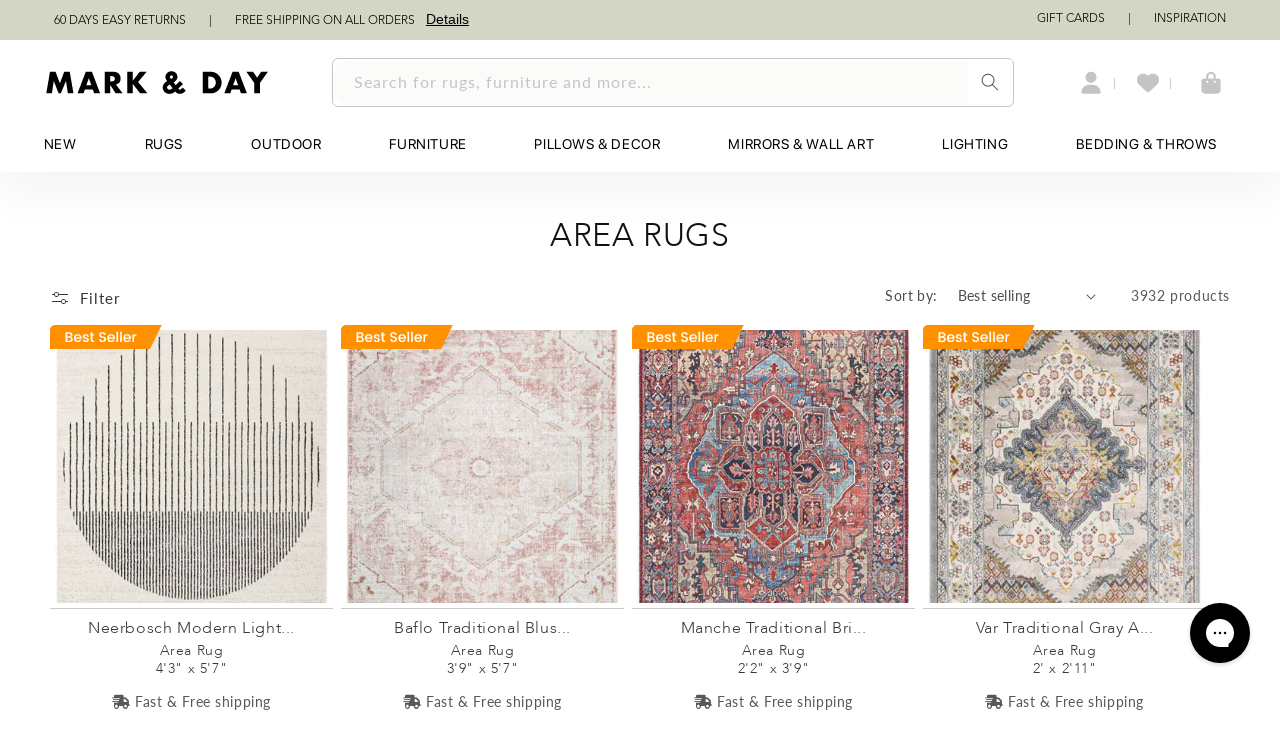

--- FILE ---
content_type: text/css
request_url: https://kit.fontawesome.com/51e18ebaf7/94066437/kit-upload.css
body_size: 54
content:
.fak.fa-livechat1:before,.fa-kit.fa-livechat1:before{content:'\e010';}
.fak.fa-livechat2:before,.fa-kit.fa-livechat2:before{content:'\e011';}
.fak.fa-3social1:before,.fa-kit.fa-3social1:before{content:'\e014';}
.fak.fa-3social2:before,.fa-kit.fa-3social2:before{content:'\e015';}
.fak.fa-contact:before,.fa-kit.fa-contact:before{content:'\e016';}
.fak.fa-fedex:before,.fa-kit.fa-fedex:before{content:'\e017';}
.fak.fa-returnpackage:before,.fa-kit.fa-returnpackage:before{content:'\e018';}
.fak.fa-rug:before,.fa-kit.fa-rug:before{content:'\e019';}
.fak.fa-refund:before,.fa-kit.fa-refund:before{content:'\e01a';}
.fak.fa-cash-back:before,.fa-kit.fa-cash-back:before{content:'\e01b';}
.fak.fa-customer:before,.fa-kit.fa-customer:before{content:'\e01c';}
.fak.fa-easy-return:before,.fa-kit.fa-easy-return:before{content:'\e01d';}
.fak.fa-free-shipping:before,.fa-kit.fa-free-shipping:before{content:'\e01e';}
.fak.fa-free-shipping2:before,.fa-kit.fa-free-shipping2:before{content:'\e01f';}
.fak.fa-euro:before,.fa-kit.fa-euro:before{content:'\e020';}
.fak.fa-packaging-photo:before,.fa-kit.fa-packaging-photo:before{content:'\e021';}
.fak.fa-rugs-photo:before,.fa-kit.fa-rugs-photo:before{content:'\e022';}
.fak.fa-whatsapp-circle:before,.fa-kit.fa-whatsapp-circle:before{content:'\e023';}
.fak.fa-whatsapp-phone:before,.fa-kit.fa-whatsapp-phone:before{content:'\e024';}
.fak.fa-livechat:before,.fa-kit.fa-livechat:before{content:'\e025';}
.fak,.fa-kit{-moz-osx-font-smoothing:grayscale;-webkit-font-smoothing:antialiased;display:inline-block;font-style:normal;font-variant:normal;text-rendering:auto;line-height:1;font-family:'Font Awesome Kit';}@font-face{font-family:'Font Awesome Kit';font-style:normal;src:url(https://kit.fontawesome.com/51e18ebaf7/94066437/kit-upload.woff2) format("woff2");}


--- FILE ---
content_type: text/css
request_url: https://tags.srv.stackadapt.com/sa.css
body_size: -11
content:
:root {
    --sa-uid: '0-b732ac4e-fe94-5d0e-4ebe-434ea5943bb6';
}

--- FILE ---
content_type: image/svg+xml
request_url: https://cdn.shopify.com/s/files/1/0056/0041/1730/files/Recycled.svg?v=1679387304
body_size: 1577
content:
<svg width="60" height="14" viewBox="0 0 60 14" fill="none" xmlns="http://www.w3.org/2000/svg">
<path d="M0 3C0 1.34315 1.34315 0 3 0H57C58.6569 0 60 1.34315 60 3V11C60 12.6569 58.6569 14 57 14H3C1.34315 14 0 12.6569 0 11V3Z" fill="#7EC839"/>
<path d="M19.777 10.0001L18.497 7.77608H17.801V10.0001H16.889V4.44008H18.809C19.2357 4.44008 19.5957 4.51474 19.889 4.66408C20.1877 4.81341 20.409 5.01341 20.553 5.26408C20.7024 5.51474 20.777 5.79474 20.777 6.10408C20.777 6.46674 20.6704 6.79741 20.457 7.09608C20.249 7.38941 19.9264 7.58941 19.489 7.69608L20.865 10.0001H19.777ZM17.801 7.04808H18.809C19.1504 7.04808 19.4064 6.96274 19.577 6.79208C19.753 6.62141 19.841 6.39208 19.841 6.10408C19.841 5.81608 19.7557 5.59208 19.585 5.43208C19.4144 5.26674 19.1557 5.18408 18.809 5.18408H17.801V7.04808Z" fill="white"/>
<path d="M25.9837 7.68808C25.9837 7.85341 25.9731 8.00274 25.9517 8.13608H22.5837C22.6104 8.48808 22.7411 8.77075 22.9757 8.98408C23.2104 9.19741 23.4984 9.30408 23.8397 9.30408C24.3304 9.30408 24.6771 9.09874 24.8797 8.68808H25.8637C25.7304 9.09341 25.4877 9.42674 25.1357 9.68808C24.7891 9.94408 24.3571 10.0721 23.8397 10.0721C23.4184 10.0721 23.0397 9.97874 22.7037 9.79208C22.3731 9.60008 22.1117 9.33341 21.9197 8.99208C21.7331 8.64541 21.6397 8.24541 21.6397 7.79208C21.6397 7.33874 21.7304 6.94141 21.9117 6.60008C22.0984 6.25341 22.3571 5.98674 22.6877 5.80008C23.0237 5.61341 23.4077 5.52008 23.8397 5.52008C24.2557 5.52008 24.6264 5.61074 24.9517 5.79208C25.2771 5.97341 25.5304 6.22941 25.7117 6.56008C25.8931 6.88541 25.9837 7.26141 25.9837 7.68808ZM25.0317 7.40008C25.0264 7.06408 24.9064 6.79474 24.6717 6.59208C24.4371 6.38941 24.1464 6.28808 23.7997 6.28808C23.4851 6.28808 23.2157 6.38941 22.9917 6.59208C22.7677 6.78941 22.6344 7.05874 22.5917 7.40008H25.0317Z" fill="white"/>
<path d="M26.5772 7.79208C26.5772 7.33874 26.6679 6.94141 26.8492 6.60008C27.0359 6.25341 27.2919 5.98674 27.6172 5.80008C27.9426 5.61341 28.3159 5.52008 28.7372 5.52008C29.2706 5.52008 29.7106 5.64808 30.0572 5.90408C30.4092 6.15474 30.6466 6.51474 30.7692 6.98408H29.7852C29.7052 6.76541 29.5772 6.59475 29.4012 6.47208C29.2252 6.34941 29.0039 6.28808 28.7372 6.28808C28.3639 6.28808 28.0652 6.42141 27.8412 6.68808C27.6226 6.94941 27.5132 7.31741 27.5132 7.79208C27.5132 8.26674 27.6226 8.63741 27.8412 8.90408C28.0652 9.17075 28.3639 9.30408 28.7372 9.30408C29.2652 9.30408 29.6146 9.07208 29.7852 8.60808H30.7692C30.6412 9.05608 30.4012 9.41341 30.0492 9.68008C29.6972 9.94141 29.2599 10.0721 28.7372 10.0721C28.3159 10.0721 27.9426 9.97874 27.6172 9.79208C27.2919 9.60008 27.0359 9.33341 26.8492 8.99208C26.6679 8.64541 26.5772 8.24541 26.5772 7.79208Z" fill="white"/>
<path d="M35.6461 5.59208L32.9421 12.0721H31.9981L32.8941 9.92808L31.1581 5.59208H32.1741L33.4141 8.95208L34.7021 5.59208H35.6461Z" fill="white"/>
<path d="M36.0303 7.79208C36.0303 7.33874 36.121 6.94141 36.3024 6.60008C36.489 6.25341 36.745 5.98674 37.0704 5.80008C37.3957 5.61341 37.769 5.52008 38.1903 5.52008C38.7237 5.52008 39.1637 5.64808 39.5104 5.90408C39.8624 6.15474 40.0997 6.51474 40.2224 6.98408H39.2383C39.1583 6.76541 39.0304 6.59475 38.8544 6.47208C38.6784 6.34941 38.457 6.28808 38.1903 6.28808C37.817 6.28808 37.5183 6.42141 37.2943 6.68808C37.0757 6.94941 36.9664 7.31741 36.9664 7.79208C36.9664 8.26674 37.0757 8.63741 37.2943 8.90408C37.5183 9.17075 37.817 9.30408 38.1903 9.30408C38.7183 9.30408 39.0677 9.07208 39.2383 8.60808H40.2224C40.0944 9.05608 39.8543 9.41341 39.5023 9.68008C39.1503 9.94141 38.713 10.0721 38.1903 10.0721C37.769 10.0721 37.3957 9.97874 37.0704 9.79208C36.745 9.60008 36.489 9.33341 36.3024 8.99208C36.121 8.64541 36.0303 8.24541 36.0303 7.79208Z" fill="white"/>
<path d="M42.0432 4.08008V10.0001H41.1312V4.08008H42.0432Z" fill="white"/>
<path d="M47.2806 7.68808C47.2806 7.85341 47.2699 8.00274 47.2486 8.13608H43.8806C43.9073 8.48808 44.0379 8.77075 44.2726 8.98408C44.5073 9.19741 44.7953 9.30408 45.1366 9.30408C45.6273 9.30408 45.9739 9.09874 46.1766 8.68808H47.1606C47.0273 9.09341 46.7846 9.42674 46.4326 9.68808C46.0859 9.94408 45.6539 10.0721 45.1366 10.0721C44.7153 10.0721 44.3366 9.97874 44.0006 9.79208C43.6699 9.60008 43.4086 9.33341 43.2166 8.99208C43.0299 8.64541 42.9366 8.24541 42.9366 7.79208C42.9366 7.33874 43.0273 6.94141 43.2086 6.60008C43.3953 6.25341 43.6539 5.98674 43.9846 5.80008C44.3206 5.61341 44.7046 5.52008 45.1366 5.52008C45.5526 5.52008 45.9233 5.61074 46.2486 5.79208C46.5739 5.97341 46.8273 6.22941 47.0086 6.56008C47.1899 6.88541 47.2806 7.26141 47.2806 7.68808ZM46.3286 7.40008C46.3233 7.06408 46.2033 6.79474 45.9686 6.59208C45.7339 6.38941 45.4433 6.28808 45.0966 6.28808C44.7819 6.28808 44.5126 6.38941 44.2886 6.59208C44.0646 6.78941 43.9313 7.05874 43.8886 7.40008H46.3286Z" fill="white"/>
<path d="M47.8741 7.77608C47.8741 7.33341 47.9648 6.94141 48.1461 6.60008C48.3328 6.25874 48.5834 5.99474 48.8981 5.80808C49.2181 5.61608 49.5728 5.52008 49.9621 5.52008C50.2501 5.52008 50.5328 5.58408 50.8101 5.71208C51.0928 5.83474 51.3168 6.00008 51.4821 6.20808V4.08008H52.4021V10.0001H51.4821V9.33608C51.3328 9.54941 51.1248 9.72541 50.8581 9.86408C50.5968 10.0027 50.2954 10.0721 49.9541 10.0721C49.5701 10.0721 49.2181 9.97608 48.8981 9.78408C48.5834 9.58675 48.3328 9.31475 48.1461 8.96808C47.9648 8.61608 47.8741 8.21874 47.8741 7.77608ZM51.4821 7.79208C51.4821 7.48808 51.4181 7.22408 51.2901 7.00008C51.1674 6.77608 51.0048 6.60541 50.8021 6.48808C50.5994 6.37074 50.3808 6.31208 50.1461 6.31208C49.9114 6.31208 49.6928 6.37074 49.4901 6.48808C49.2874 6.60008 49.1221 6.76808 48.9941 6.99208C48.8714 7.21074 48.8101 7.47208 48.8101 7.77608C48.8101 8.08008 48.8714 8.34675 48.9941 8.57608C49.1221 8.80541 49.2874 8.98141 49.4901 9.10408C49.6981 9.22141 49.9168 9.28008 50.1461 9.28008C50.3808 9.28008 50.5994 9.22141 50.8021 9.10408C51.0048 8.98674 51.1674 8.81608 51.2901 8.59208C51.4181 8.36274 51.4821 8.09608 51.4821 7.79208Z" fill="white"/>
<path d="M6.82817 3.64062C7.07817 3.25 7.53129 3 8.00004 3C8.46879 3 8.90629 3.25 9.15629 3.64062L10.125 5.17188L10.2344 4.6875C10.2813 4.48438 10.4688 4.34375 10.6719 4.39062C10.875 4.4375 11.0157 4.625 10.9688 4.82812L10.6719 6.3125C10.6407 6.40625 10.5782 6.5 10.4844 6.5625C10.3907 6.60938 10.2813 6.625 10.1719 6.59375L8.75004 6.10938C8.54692 6.04688 8.45317 5.82812 8.51567 5.64062C8.57817 5.4375 8.79692 5.32812 8.98442 5.40625L9.48442 5.5625L8.53129 4.04688C8.40629 3.875 8.20317 3.75 8.00004 3.75C7.78129 3.75 7.57817 3.875 7.46879 4.04688L7.12504 4.57812C7.01567 4.75 6.79692 4.79688 6.60942 4.70312C6.43754 4.59375 6.37504 4.35938 6.50004 4.17188L6.82817 3.64062ZM10.8594 7C11.0313 6.89062 11.25 6.95312 11.3594 7.125L11.7813 7.78125C11.9219 8 11.9844 8.25 12 8.5C12 9.26562 11.3907 9.875 10.625 9.875H8.48442L8.87504 10.2188C9.01567 10.3594 9.03129 10.5938 8.90629 10.75C8.76567 10.9062 8.53129 10.9219 8.37504 10.7812L7.25004 9.78125C7.17192 9.71875 7.12504 9.60938 7.12504 9.5C7.12504 9.40625 7.15629 9.29688 7.25004 9.23438L8.37504 8.23438C8.53129 8.09375 8.76567 8.10938 8.90629 8.26562C9.03129 8.40625 9.01567 8.65625 8.87504 8.78125L8.48442 9.125H10.625C10.9688 9.125 11.25 8.85938 11.25 8.51562C11.25 8.39062 11.2032 8.28125 11.1407 8.1875L10.7344 7.51562C10.6094 7.34375 10.6719 7.10938 10.8438 7H10.8594ZM5.98442 7.0625L5.87504 6.54688L4.84379 8.1875C4.78129 8.28125 4.75004 8.39062 4.75004 8.51562C4.73442 8.85938 5.01567 9.125 5.35942 9.125H6.12504C6.32817 9.125 6.50004 9.29688 6.50004 9.5C6.50004 9.71875 6.32817 9.875 6.12504 9.875H5.35942C4.60942 9.875 3.98442 9.26562 4.00004 8.5C4.00004 8.25 4.06254 8 4.20317 7.78125L5.21879 6.17188L4.73442 6.34375C4.54692 6.40625 4.32817 6.29688 4.26567 6.09375C4.20317 5.90625 4.29692 5.6875 4.50004 5.625L5.92192 5.15625C6.03129 5.10938 6.14067 5.125 6.23442 5.1875C6.32817 5.23438 6.39067 5.32812 6.42192 5.4375L6.71879 6.90625C6.76567 7.10938 6.62504 7.3125 6.42192 7.34375C6.21879 7.39062 6.03129 7.26562 5.98442 7.0625Z" fill="white"/>
</svg>


--- FILE ---
content_type: image/svg+xml
request_url: https://cdn.shopify.com/s/files/1/0056/0041/1730/files/Recycled_7910951c-5998-4f09-9d52-6daac34a2983.svg?v=1679387318
body_size: 2088
content:
<svg width="100" height="24" viewBox="0 0 100 24" fill="none" xmlns="http://www.w3.org/2000/svg">
<path d="M0 5C0 2.23858 2.23858 0 5 0H95C97.7614 0 100 2.23858 100 5V19C100 21.7614 97.7614 24 95 24H5C2.23858 24 0 21.7614 0 19V5Z" fill="#7EC839"/>
<path d="M32.6988 16.0001L30.7788 12.6641H29.7348V16.0001H28.3668V7.66012H31.2468C31.8868 7.66012 32.4268 7.77212 32.8668 7.99612C33.3148 8.22012 33.6468 8.52012 33.8628 8.89612C34.0868 9.27212 34.1988 9.69212 34.1988 10.1561C34.1988 10.7001 34.0388 11.1961 33.7188 11.6441C33.4068 12.0841 32.9228 12.3841 32.2668 12.5441L34.3308 16.0001H32.6988ZM29.7348 11.5721H31.2468C31.7588 11.5721 32.1428 11.4441 32.3988 11.1881C32.6628 10.9321 32.7948 10.5881 32.7948 10.1561C32.7948 9.72412 32.6668 9.38812 32.4108 9.14812C32.1548 8.90012 31.7668 8.77612 31.2468 8.77612H29.7348V11.5721Z" fill="white"/>
<path d="M42.0089 12.5321C42.0089 12.7801 41.9929 13.0041 41.9609 13.2041H36.9089C36.9489 13.7321 37.1449 14.1561 37.4969 14.4761C37.8489 14.7961 38.2809 14.9561 38.7929 14.9561C39.5289 14.9561 40.0489 14.6481 40.3529 14.0321H41.8289C41.6289 14.6401 41.2649 15.1401 40.7369 15.5321C40.2169 15.9161 39.5689 16.1081 38.7929 16.1081C38.1609 16.1081 37.5929 15.9681 37.0889 15.6881C36.5929 15.4001 36.2009 15.0001 35.9129 14.4881C35.6329 13.9681 35.4929 13.3681 35.4929 12.6881C35.4929 12.0081 35.6289 11.4121 35.9009 10.9001C36.1809 10.3801 36.5689 9.98012 37.0649 9.70012C37.5689 9.42012 38.1449 9.28012 38.7929 9.28012C39.4169 9.28012 39.9729 9.41612 40.4609 9.68812C40.9489 9.96012 41.3289 10.3441 41.6009 10.8401C41.8729 11.3281 42.0089 11.8921 42.0089 12.5321ZM40.5809 12.1001C40.5729 11.5961 40.3929 11.1921 40.0409 10.8881C39.6889 10.5841 39.2529 10.4321 38.7329 10.4321C38.2609 10.4321 37.8569 10.5841 37.5209 10.8881C37.1849 11.1841 36.9849 11.5881 36.9209 12.1001H40.5809Z" fill="white"/>
<path d="M42.8991 12.6881C42.8991 12.0081 43.0351 11.4121 43.3071 10.9001C43.5871 10.3801 43.9711 9.98012 44.4591 9.70012C44.9471 9.42012 45.5071 9.28012 46.1391 9.28012C46.9391 9.28012 47.5991 9.47212 48.1191 9.85612C48.6471 10.2321 49.0031 10.7721 49.1871 11.4761H47.7111C47.5911 11.1481 47.3991 10.8921 47.1351 10.7081C46.8711 10.5241 46.5391 10.4321 46.1391 10.4321C45.5791 10.4321 45.1311 10.6321 44.7951 11.0321C44.4671 11.4241 44.3031 11.9761 44.3031 12.6881C44.3031 13.4001 44.4671 13.9561 44.7951 14.3561C45.1311 14.7561 45.5791 14.9561 46.1391 14.9561C46.9311 14.9561 47.4551 14.6081 47.7111 13.9121H49.1871C48.9951 14.5841 48.6351 15.1201 48.1071 15.5201C47.5791 15.9121 46.9231 16.1081 46.1391 16.1081C45.5071 16.1081 44.9471 15.9681 44.4591 15.6881C43.9711 15.4001 43.5871 15.0001 43.3071 14.4881C43.0351 13.9681 42.8991 13.3681 42.8991 12.6881Z" fill="white"/>
<path d="M56.5024 9.38812L52.4464 19.1081H51.0304L52.3744 15.8921L49.7704 9.38812H51.2944L53.1544 14.4281L55.0864 9.38812H56.5024Z" fill="white"/>
<path d="M57.0788 12.6881C57.0788 12.0081 57.2148 11.4121 57.4868 10.9001C57.7668 10.3801 58.1508 9.98012 58.6388 9.70012C59.1268 9.42012 59.6868 9.28012 60.3188 9.28012C61.1188 9.28012 61.7788 9.47212 62.2988 9.85612C62.8268 10.2321 63.1828 10.7721 63.3668 11.4761H61.8908C61.7708 11.1481 61.5788 10.8921 61.3148 10.7081C61.0508 10.5241 60.7188 10.4321 60.3188 10.4321C59.7588 10.4321 59.3108 10.6321 58.9748 11.0321C58.6468 11.4241 58.4828 11.9761 58.4828 12.6881C58.4828 13.4001 58.6468 13.9561 58.9748 14.3561C59.3108 14.7561 59.7588 14.9561 60.3188 14.9561C61.1108 14.9561 61.6348 14.6081 61.8908 13.9121H63.3668C63.1748 14.5841 62.8148 15.1201 62.2868 15.5201C61.7588 15.9121 61.1028 16.1081 60.3188 16.1081C59.6868 16.1081 59.1268 15.9681 58.6388 15.6881C58.1508 15.4001 57.7668 15.0001 57.4868 14.4881C57.2148 13.9681 57.0788 13.3681 57.0788 12.6881Z" fill="white"/>
<path d="M66.0981 7.12012V16.0001H64.7301V7.12012H66.0981Z" fill="white"/>
<path d="M73.9542 12.5321C73.9542 12.7801 73.9382 13.0041 73.9062 13.2041H68.8542C68.8942 13.7321 69.0902 14.1561 69.4422 14.4761C69.7942 14.7961 70.2262 14.9561 70.7382 14.9561C71.4742 14.9561 71.9942 14.6481 72.2982 14.0321H73.7742C73.5742 14.6401 73.2102 15.1401 72.6822 15.5321C72.1622 15.9161 71.5142 16.1081 70.7382 16.1081C70.1062 16.1081 69.5382 15.9681 69.0342 15.6881C68.5382 15.4001 68.1462 15.0001 67.8582 14.4881C67.5782 13.9681 67.4382 13.3681 67.4382 12.6881C67.4382 12.0081 67.5742 11.4121 67.8462 10.9001C68.1262 10.3801 68.5142 9.98012 69.0102 9.70012C69.5142 9.42012 70.0902 9.28012 70.7382 9.28012C71.3622 9.28012 71.9182 9.41612 72.4062 9.68812C72.8942 9.96012 73.2742 10.3441 73.5462 10.8401C73.8182 11.3281 73.9542 11.8921 73.9542 12.5321ZM72.5262 12.1001C72.5182 11.5961 72.3382 11.1921 71.9862 10.8881C71.6342 10.5841 71.1982 10.4321 70.6782 10.4321C70.2062 10.4321 69.8022 10.5841 69.4662 10.8881C69.1302 11.1841 68.9302 11.5881 68.8662 12.1001H72.5262Z" fill="white"/>
<path d="M74.8444 12.6641C74.8444 12.0001 74.9804 11.4121 75.2524 10.9001C75.5324 10.3881 75.9084 9.99212 76.3804 9.71212C76.8604 9.42412 77.3924 9.28012 77.9764 9.28012C78.4084 9.28012 78.8324 9.37612 79.2484 9.56812C79.6724 9.75212 80.0084 10.0001 80.2564 10.3121V7.12012H81.6364V16.0001H80.2564V15.0041C80.0324 15.3241 79.7204 15.5881 79.3204 15.7961C78.9284 16.0041 78.4764 16.1081 77.9644 16.1081C77.3884 16.1081 76.8604 15.9641 76.3804 15.6761C75.9084 15.3801 75.5324 14.9721 75.2524 14.4521C74.9804 13.9241 74.8444 13.3281 74.8444 12.6641ZM80.2564 12.6881C80.2564 12.2321 80.1604 11.8361 79.9684 11.5001C79.7844 11.1641 79.5404 10.9081 79.2364 10.7321C78.9324 10.5561 78.6044 10.4681 78.2524 10.4681C77.9004 10.4681 77.5724 10.5561 77.2684 10.7321C76.9644 10.9001 76.7164 11.1521 76.5244 11.4881C76.3404 11.8161 76.2484 12.2081 76.2484 12.6641C76.2484 13.1201 76.3404 13.5201 76.5244 13.8641C76.7164 14.2081 76.9644 14.4721 77.2684 14.6561C77.5804 14.8321 77.9084 14.9201 78.2524 14.9201C78.6044 14.9201 78.9324 14.8321 79.2364 14.6561C79.5404 14.4801 79.7844 14.2241 79.9684 13.8881C80.1604 13.5441 80.2564 13.1441 80.2564 12.6881Z" fill="white"/>
<path d="M11.9219 9.41602C11.8633 9.21094 11.7461 9.03516 11.5703 8.94727C11.3945 8.85938 11.1894 8.85938 10.9844 8.91797L8.34764 9.91406C7.99607 10.0312 7.791 10.4414 7.93748 10.8223C8.08397 11.1738 8.46482 11.3496 8.84568 11.2324L9.666 10.9102L7.791 14.0742C7.38084 14.748 7.35154 15.5977 7.70311 16.3301L7.7617 16.4766C8.17186 17.2676 8.99217 17.7656 9.87107 17.7656H10.9844C11.3652 17.7656 11.6875 17.4727 11.6875 17.0918C11.6875 16.6816 11.3652 16.3594 10.9844 16.3594H9.87107C9.51951 16.3594 9.19725 16.1836 9.02147 15.8613L8.96287 15.6855C8.81639 15.4219 8.81639 15.0703 8.99217 14.7773L10.9844 11.4668L11.2187 12.4922C11.3066 12.8145 11.5996 13.0195 11.8926 13.0195C11.9512 13.0195 12.0097 13.0195 12.0683 12.9902C12.4492 12.9023 12.6836 12.5215 12.5957 12.1406L11.9219 9.41602ZM12.2148 8.06836C12.5371 8.27344 12.9765 8.15625 13.1816 7.83398L13.6797 6.98438C14.0019 6.42773 14.9687 6.42773 15.291 6.98438L16.9902 9.82617L15.9648 9.50391C15.584 9.41602 15.2031 9.62109 15.0859 10.002C14.9687 10.3535 15.2031 10.7637 15.5547 10.8516L18.2793 11.6719C18.3379 11.6719 18.3965 11.6719 18.4844 11.6719C18.6015 11.6719 18.7187 11.6426 18.8359 11.584C19.0117 11.4668 19.1289 11.291 19.1582 11.0859L19.6269 8.30273C19.6855 7.92188 19.4512 7.57031 19.0703 7.51172C18.6601 7.42383 18.3086 7.6875 18.25 8.06836L18.1035 8.91797L16.5215 6.28125C16.082 5.54883 15.3203 5.10938 14.5 5.10938C13.6504 5.10938 12.8887 5.54883 12.4492 6.28125L11.9512 7.10156C11.7754 7.45312 11.8633 7.86328 12.2148 8.06836ZM21.1797 14.0742L20.5351 12.9609C20.3301 12.6387 19.8906 12.5215 19.5683 12.7266C19.2168 12.9316 19.1289 13.3418 19.3047 13.6934L19.9785 14.7773C20.1543 15.0703 20.1543 15.4219 20.0078 15.7148L19.9492 15.8613C19.7734 16.1836 19.4512 16.3594 19.0996 16.3594H15.4082L16.1406 15.7148C16.4043 15.4805 16.4336 15.0117 16.1992 14.748C15.9355 14.4551 15.4668 14.4258 15.2031 14.6895L13.0937 16.5645C12.918 16.6816 12.8594 16.8867 12.8594 17.0625C12.8594 17.2676 12.918 17.4727 13.0937 17.5898L15.2031 19.4648C15.3203 19.582 15.4961 19.6406 15.6719 19.6406C15.8476 19.6406 16.0527 19.582 16.1699 19.4062C16.4336 19.1426 16.4043 18.6738 16.1113 18.4395L15.4082 17.7656H19.0996C19.9785 17.7656 20.7988 17.2676 21.209 16.4766L21.2676 16.3301C21.6191 15.5977 21.5898 14.748 21.1797 14.0742Z" fill="white"/>
</svg>


--- FILE ---
content_type: text/plain; charset=utf-8
request_url: https://tags.srv.stackadapt.com/saq_pxl?uid=UnO70GZxYRTKjGv-GOva9w&is_js=true&landing_url=https%3A%2F%2Fmarkandday.com%2Fcollections%2Farea-rugs%3Fuff_xgdasp_metafield%253Amnd.materials%3DPolyester_usf_Polypropylene_usf_Polyolefin_usf_Olefin&t=Mark%20%26%20Day%20Online%20Area%20Rugs%3A%20Style%20%26%20Comfort%20for%20Every%20Room&tip=MbJkICctBiBuOVEtDUJydM3CmyjdY5c_NAlfeatLHhw&host=https%3A%2F%2Fmarkandday.com&sa_conv_data_productID=undefined&l_src=&l_src_d=&u_src=&u_src_d=&shop=true&sa-user-id-v3=s%253AAQAKIBgknBCNp3a6V3wfWZVdxBHOpfcsAF1MKqFYjfTAg6vjELcBGAQg1YqzywYwAToE_kXKCEIEKMdO3A.cs1GKbBsiK53rjzFLlxQV5K2Rk72o7QA37d3X9FycKs&sa-user-id-v2=s%253AtzKsTv6UXQ5OvkNOpZQ7thLZVX4.Zc4iSQ65j%252FbaACeLzOFgO654982lZZdKikbCBCobHl8&sa-user-id=s%253A0-b732ac4e-fe94-5d0e-4ebe-434ea5943bb6.5Wp1YTsIqHXDYGxds5b0fcGMcz%252FgbLFNQYLqP5odox4
body_size: 19
content:
{"conversion_tracker_uids":null,"retargeting_tracker_uids":["MQXukgiDdG1soacIYf21X2"],"lookalike_tracker_uids":null}

--- FILE ---
content_type: image/svg+xml
request_url: https://cdn.shopify.com/s/files/1/0056/0041/1730/files/Best_Seller_0a9d664e-15bf-47e4-9abb-8d7bbec6b990.svg?v=1679387304
body_size: 1739
content:
<svg width="67" height="15" viewBox="0 0 67 15" fill="none" xmlns="http://www.w3.org/2000/svg">
<path d="M0 5C0 2.23858 2.23858 0 5 0H66.0814L59.1877 14.1957H0V5Z" fill="#FF9100"/>
<path d="M12.576 7.14408C12.8746 7.19741 13.128 7.35475 13.336 7.61608C13.544 7.87741 13.648 8.17341 13.648 8.50408C13.648 8.78674 13.5733 9.04274 13.424 9.27208C13.28 9.49608 13.0693 9.67474 12.792 9.80808C12.5146 9.93608 12.192 10.0001 11.824 10.0001H9.59998V4.44008H11.72C12.0986 4.44008 12.424 4.50408 12.696 4.63208C12.968 4.76008 13.1733 4.93341 13.312 5.15208C13.4506 5.36541 13.52 5.60541 13.52 5.87208C13.52 6.19208 13.4346 6.45874 13.264 6.67208C13.0933 6.88541 12.864 7.04274 12.576 7.14408ZM10.512 6.77608H11.64C11.9386 6.77608 12.1706 6.70941 12.336 6.57608C12.5066 6.43741 12.592 6.24008 12.592 5.98408C12.592 5.73341 12.5066 5.53874 12.336 5.40008C12.1706 5.25608 11.9386 5.18408 11.64 5.18408H10.512V6.77608ZM11.744 9.25608C12.0533 9.25608 12.296 9.18141 12.472 9.03208C12.648 8.88274 12.736 8.67474 12.736 8.40808C12.736 8.13608 12.6426 7.92008 12.456 7.76008C12.2693 7.60008 12.0213 7.52008 11.712 7.52008H10.512V9.25608H11.744Z" fill="white"/>
<path d="M18.679 7.68808C18.679 7.85341 18.6684 8.00274 18.647 8.13608H15.279C15.3057 8.48808 15.4364 8.77075 15.671 8.98408C15.9057 9.19741 16.1937 9.30408 16.535 9.30408C17.0257 9.30408 17.3724 9.09874 17.575 8.68808H18.559C18.4257 9.09341 18.183 9.42675 17.831 9.68808C17.4844 9.94408 17.0524 10.0721 16.535 10.0721C16.1137 10.0721 15.735 9.97874 15.399 9.79208C15.0684 9.60008 14.807 9.33341 14.615 8.99208C14.4284 8.64541 14.335 8.24541 14.335 7.79208C14.335 7.33874 14.4257 6.94141 14.607 6.60008C14.7937 6.25341 15.0524 5.98674 15.383 5.80008C15.719 5.61341 16.103 5.52008 16.535 5.52008C16.951 5.52008 17.3217 5.61074 17.647 5.79208C17.9724 5.97341 18.2257 6.22941 18.407 6.56008C18.5884 6.88541 18.679 7.26141 18.679 7.68808ZM17.727 7.40008C17.7217 7.06408 17.6017 6.79474 17.367 6.59208C17.1324 6.38941 16.8417 6.28808 16.495 6.28808C16.1804 6.28808 15.911 6.38941 15.687 6.59208C15.463 6.78941 15.3297 7.05874 15.287 7.40008H17.727Z" fill="white"/>
<path d="M21.1765 10.0721C20.8299 10.0721 20.5179 10.0107 20.2405 9.88808C19.9685 9.76008 19.7525 9.58941 19.5925 9.37608C19.4325 9.15741 19.3472 8.91474 19.3365 8.64808H20.2805C20.2965 8.83474 20.3845 8.99208 20.5445 9.12008C20.7099 9.24274 20.9152 9.30408 21.1605 9.30408C21.4165 9.30408 21.6139 9.25608 21.7525 9.16008C21.8965 9.05874 21.9685 8.93074 21.9685 8.77608C21.9685 8.61074 21.8885 8.48808 21.7285 8.40808C21.5739 8.32808 21.3259 8.24008 20.9845 8.14408C20.6539 8.05341 20.3845 7.96541 20.1765 7.88008C19.9685 7.79474 19.7872 7.66408 19.6325 7.48808C19.4832 7.31208 19.4085 7.08008 19.4085 6.79208C19.4085 6.55741 19.4779 6.34408 19.6165 6.15208C19.7552 5.95474 19.9525 5.80008 20.2085 5.68808C20.4699 5.57608 20.7685 5.52008 21.1045 5.52008C21.6059 5.52008 22.0085 5.64808 22.3125 5.90408C22.6219 6.15474 22.7872 6.49874 22.8085 6.93608H21.8965C21.8805 6.73874 21.8005 6.58141 21.6565 6.46408C21.5125 6.34674 21.3179 6.28808 21.0725 6.28808C20.8325 6.28808 20.6485 6.33341 20.5205 6.42408C20.3925 6.51474 20.3285 6.63474 20.3285 6.78408C20.3285 6.90141 20.3712 7.00008 20.4565 7.08008C20.5419 7.16008 20.6459 7.22408 20.7685 7.27208C20.8912 7.31474 21.0725 7.37074 21.3125 7.44008C21.6325 7.52541 21.8939 7.61341 22.0965 7.70408C22.3045 7.78941 22.4832 7.91741 22.6325 8.08808C22.7819 8.25874 22.8592 8.48541 22.8645 8.76808C22.8645 9.01874 22.7952 9.24274 22.6565 9.44008C22.5179 9.63741 22.3205 9.79208 22.0645 9.90408C21.8139 10.0161 21.5179 10.0721 21.1765 10.0721Z" fill="white"/>
<path d="M24.914 6.33608V8.77608C24.914 8.94141 24.9513 9.06141 25.026 9.13608C25.106 9.20541 25.2393 9.24008 25.426 9.24008H25.986V10.0001H25.266C24.8553 10.0001 24.5406 9.90408 24.322 9.71208C24.1033 9.52008 23.994 9.20808 23.994 8.77608V6.33608H23.474V5.59208H23.994V4.49608H24.914V5.59208H25.986V6.33608H24.914Z" fill="white"/>
<path d="M30.7367 10.0561C30.3633 10.0561 30.0273 9.99208 29.7287 9.86408C29.43 9.73074 29.1953 9.54408 29.0247 9.30408C28.854 9.06408 28.7687 8.78408 28.7687 8.46408H29.7447C29.766 8.70408 29.8593 8.90141 30.0247 9.05608C30.1953 9.21074 30.4327 9.28808 30.7367 9.28808C31.0513 9.28808 31.2967 9.21341 31.4727 9.06408C31.6487 8.90941 31.7367 8.71208 31.7367 8.47208C31.7367 8.28541 31.6807 8.13341 31.5687 8.01608C31.462 7.89874 31.326 7.80808 31.1607 7.74408C31.0007 7.68008 30.7767 7.61074 30.4887 7.53608C30.126 7.44008 29.83 7.34408 29.6007 7.24808C29.3767 7.14675 29.1847 6.99208 29.0247 6.78408C28.8647 6.57608 28.7847 6.29874 28.7847 5.95208C28.7847 5.63208 28.8647 5.35208 29.0247 5.11208C29.1847 4.87208 29.4087 4.68808 29.6967 4.56008C29.9847 4.43208 30.318 4.36808 30.6967 4.36808C31.2353 4.36808 31.6753 4.50408 32.0167 4.77608C32.3633 5.04274 32.5553 5.41074 32.5927 5.88008H31.5847C31.5687 5.67741 31.4727 5.50408 31.2967 5.36008C31.1207 5.21608 30.8887 5.14408 30.6007 5.14408C30.3393 5.14408 30.126 5.21074 29.9607 5.34408C29.7953 5.47741 29.7127 5.66941 29.7127 5.92008C29.7127 6.09074 29.7633 6.23208 29.8647 6.34408C29.9713 6.45074 30.1047 6.53608 30.2647 6.60008C30.4247 6.66408 30.6433 6.73341 30.9207 6.80808C31.2887 6.90941 31.5873 7.01074 31.8167 7.11208C32.0513 7.21341 32.2487 7.37074 32.4087 7.58408C32.574 7.79208 32.6567 8.07208 32.6567 8.42408C32.6567 8.70674 32.5793 8.97341 32.4247 9.22408C32.2753 9.47474 32.054 9.67741 31.7607 9.83208C31.4727 9.98141 31.1313 10.0561 30.7367 10.0561Z" fill="white"/>
<path d="M37.7728 7.68808C37.7728 7.85341 37.7621 8.00274 37.7408 8.13608H34.3728C34.3995 8.48808 34.5301 8.77075 34.7648 8.98408C34.9995 9.19741 35.2875 9.30408 35.6288 9.30408C36.1195 9.30408 36.4661 9.09874 36.6688 8.68808H37.6528C37.5195 9.09341 37.2768 9.42675 36.9248 9.68808C36.5781 9.94408 36.1461 10.0721 35.6288 10.0721C35.2075 10.0721 34.8288 9.97874 34.4928 9.79208C34.1621 9.60008 33.9008 9.33341 33.7088 8.99208C33.5221 8.64541 33.4288 8.24541 33.4288 7.79208C33.4288 7.33874 33.5195 6.94141 33.7008 6.60008C33.8875 6.25341 34.1461 5.98674 34.4768 5.80008C34.8128 5.61341 35.1968 5.52008 35.6288 5.52008C36.0448 5.52008 36.4155 5.61074 36.7408 5.79208C37.0661 5.97341 37.3195 6.22941 37.5008 6.56008C37.6821 6.88541 37.7728 7.26141 37.7728 7.68808ZM36.8208 7.40008C36.8155 7.06408 36.6955 6.79474 36.4608 6.59208C36.2261 6.38941 35.9355 6.28808 35.5888 6.28808C35.2741 6.28808 35.0048 6.38941 34.7808 6.59208C34.5568 6.78941 34.4235 7.05874 34.3808 7.40008H36.8208Z" fill="white"/>
<path d="M39.5823 4.08008V10.0001H38.6703V4.08008H39.5823Z" fill="white"/>
<path d="M41.6917 4.08008V10.0001H40.7797V4.08008H41.6917Z" fill="white"/>
<path d="M46.929 7.68808C46.929 7.85341 46.9184 8.00274 46.897 8.13608H43.529C43.5557 8.48808 43.6864 8.77075 43.921 8.98408C44.1557 9.19741 44.4437 9.30408 44.785 9.30408C45.2757 9.30408 45.6224 9.09874 45.825 8.68808H46.809C46.6757 9.09341 46.433 9.42675 46.081 9.68808C45.7344 9.94408 45.3024 10.0721 44.785 10.0721C44.3637 10.0721 43.985 9.97874 43.649 9.79208C43.3184 9.60008 43.057 9.33341 42.865 8.99208C42.6784 8.64541 42.585 8.24541 42.585 7.79208C42.585 7.33874 42.6757 6.94141 42.857 6.60008C43.0437 6.25341 43.3024 5.98674 43.633 5.80008C43.969 5.61341 44.353 5.52008 44.785 5.52008C45.201 5.52008 45.5717 5.61074 45.897 5.79208C46.2224 5.97341 46.4757 6.22941 46.657 6.56008C46.8384 6.88541 46.929 7.26141 46.929 7.68808ZM45.977 7.40008C45.9717 7.06408 45.8517 6.79474 45.617 6.59208C45.3824 6.38941 45.0917 6.28808 44.745 6.28808C44.4304 6.28808 44.161 6.38941 43.937 6.59208C43.713 6.78941 43.5797 7.05874 43.537 7.40008H45.977Z" fill="white"/>
<path d="M48.7385 6.23208C48.8719 6.00808 49.0479 5.83474 49.2665 5.71208C49.4905 5.58408 49.7545 5.52008 50.0585 5.52008V6.46408H49.8265C49.4692 6.46408 49.1972 6.55474 49.0105 6.73608C48.8292 6.91741 48.7385 7.23208 48.7385 7.68008V10.0001H47.8265V5.59208H48.7385V6.23208Z" fill="white"/>
</svg>


--- FILE ---
content_type: text/javascript
request_url: https://mm-uxrv.com/js/mm_01649721-871b-4e1c-8caf-03ebf7b90e10-23461473.js
body_size: 1889
content:
"use strict";(()=>{function e(...e){return new Promise((t,n)=>{if(!y)return void n("not initialized");const o=setTimeout(()=>{n("timeout")},2500);window.edgetag("getData",e,e=>{clearTimeout(o),t(e)})})}var t,n,o="https://a.aisiteanalytics.com",i="515518@3bfc9d83246130e476a9",a={is:0,starts_with:1,ends_with:2,contains:3,does_not_contain:4,is_not:5,"*":6},r=!1,s="https://seiqz.markandday.com",c=!1,d=!1,l=async()=>new Promise(e=>{var t;return window.Shopify?(null==(t=window.Shopify.customerPrivacy)?void 0:t.analyticsProcessingAllowed())&&window.Shopify.customerPrivacy.marketingAllowed()&&window.Shopify.customerPrivacy.saleOfDataAllowed()?e(!0):void document.addEventListener("visitorConsentCollected",t=>{const n=t.detail;n.analyticsAllowed&&n.marketingAllowed&&n.saleOfDataAllowed&&e(!0)}):e(!0)}),m=async()=>!d||await l(),u="__cai_sts";try{(t=!!sessionStorage.getItem("MobileMonkeySessionActive"))||(sessionStorage.setItem("MobileMonkeySessionActive","1"),0===(n=Number(localStorage.getItem("MobileMonkeyVisitCount")))&&sessionStorage.setItem("MobileMonkeyNewVisitor","1"),localStorage.setItem("MobileMonkeyVisitCount",String(n+1))),!t,!!sessionStorage.getItem("MobileMonkeyNewVisitor")}catch(q){}var w=e=>Array.from(crypto.getRandomValues(new Uint8Array(e/2+1))).map(e=>e.toString(16).padStart(2,"0")).join("").substring(0,e),g=e=>{try{const n=new RegExp(`${e}=([^;]*)`),o=document.cookie.match(n);return null===o?"":o[1]}catch(t){return""}},y=!1,p=async(e,t,n)=>{if(!s)return;const o=n||Promise.resolve();y=!0,window.edgetag=window.edgetag||function(){(window.edgetag.stubs=window.edgetag.stubs||[]).push(arguments)},o.then(async()=>{const n=document.createElement("script");n.src=s+"/load";const o=document.getElementsByTagName("script")[0];o&&o.parentNode&&o.parentNode.insertBefore(n,o);let i="";try{i=await t}catch(a){}window.edgetag("init",{edgeURL:s,disableConsentCheck:!0,userId:i}),window.edgetagData=window.edgetagData||{},window.edgetagData.pageUrl=e})},f=e=>{y&&window.edgetag("data",e)},h="_shopify_y",v=async()=>{const e=g(h);return e?b(e):{m:null}},S=async e=>{const t=g(h);if(t)return _(t,e)},_=async(e,t)=>navigator.sendBeacon(`${o}/x/y`,new URLSearchParams({c:e,m:t,s:i})),b=async e=>{try{const n=new URLSearchParams({c:e,s:i}),a=await fetch(`${o}/x/y?${n.toString()}`,{method:"GET",headers:{Accept:"application/json"}});return a.ok?a.json():{m:null}}catch(t){return{m:null}}},k="0123456789ABCDEFGHIJKLMNOPQRSTUVWXYZabcdefghijklmnopqrstuvwxyz+/",E=(k.substring(10),k.substring(0,10),{}),I=()=>w(16),M=null,$=!1,A=[],P=async()=>{const t=e=>{M=e,A.forEach(t=>{t("$"+e)}),localStorage.setItem("mmuid",e),document.cookie="mmuid="+e+";path=/;max-age=31536000",f({mmuid:e}),S(e)};if($)return new Promise(e=>{M?e("$"+M):A.push(e)});$=!0;try{const o=localStorage.getItem("mmuid");if(o)return t(o),"$"+o;const i=g("mmuid");if(i)return t(i),"$"+i;try{const{m:e}=await v()||{};if(e)return t(e),E.mmuid_sy="t","$"+e}catch(n){}try{const{mmuid:o}=await e("mmuid")||{};if(o)return t(o),E.mmuid_et="t","$"+o}catch(n){}const a=I();return t(a),"$"+a}catch(n){return""}},T=async()=>{let e=null;const t=null==(e=await P())?void 0:e.replace(/^\$/,"");if(t){if(window.addEventListener("load",()=>{"undefined"!=typeof window&&"_oirtrk"in window&&setTimeout(()=>{try{!function(e){const n={event:"data_quality_event",payload:{uuid:t}};e._oirtrk=e._oirtrk||[],e._oirtrk.push(["event",n])}(window)}catch(e){}},2e3)}),!r&&!c){localStorage.getItem("_gepi")!==t&&localStorage.setItem("_gepi",t);let e=!1;const n=()=>{setTimeout(()=>{if(!e&&"geq"in window&&void 0!==window.geq.identify){const n=document.createElement("script");if(n.text=`geq.identify({user_id: "${t}"})`,document.body.appendChild(n),void 0!==window.geq.page){const e=document.createElement("script");e.text="geq.page()",document.body.appendChild(e)}e=!0}},1e3)};"complete"===document.readyState?n():(window.addEventListener("load",n),setTimeout(n,3e3))}}else window.addEventListener("load",()=>{if("geq"in window){const e=document.createElement("script");e.text="geq.page()",document.body.appendChild(e)}})};!async function(){var e;if(null==(e=window.xrayShopify)?void 0:e.analytics)return;if(window.mmGlobalJSTimestamp)return;if(window.mmGlobalJSTimestamp="2025-09-23T06:43:02Z",await m()){window.localStorage.setItem(u,(new Date).valueOf().toString());Object.keys(a).map(function(){return[]}),Object.keys(a).map(function(){return[]});p(window.location.href,Promise.resolve(g("tag_user_id"))),T()}}()})();

--- FILE ---
content_type: image/svg+xml
request_url: https://cdn.shopify.com/s/files/1/0056/0041/1730/files/Best_Seller_941ad16d-9b3b-444f-9a39-7fa9613e63f6.svg?v=1679387319
body_size: 1824
content:
<svg width="112" height="24" viewBox="0 0 112 24" fill="none" xmlns="http://www.w3.org/2000/svg">
<path d="M0 5C0 2.23858 2.23858 0 5 0H111.72L100.066 24H0V5Z" fill="#FF9100"/>
<path d="M20.8303 12.0021C21.353 12.0955 21.7963 12.3708 22.1603 12.8281C22.5243 13.2855 22.7063 13.8035 22.7063 14.3821C22.7063 14.8768 22.5756 15.3248 22.3143 15.7261C22.0623 16.1181 21.6936 16.4308 21.2083 16.6641C20.723 16.8881 20.1583 17.0001 19.5143 17.0001H15.6223V7.27014H19.3323C19.995 7.27014 20.5643 7.38214 21.0403 7.60614C21.5163 7.83014 21.8756 8.13347 22.1183 8.51614C22.361 8.88947 22.4823 9.30947 22.4823 9.77614C22.4823 10.3361 22.333 10.8028 22.0343 11.1761C21.7356 11.5495 21.3343 11.8248 20.8303 12.0021ZM17.2183 11.3581H19.1923C19.715 11.3581 20.121 11.2415 20.4103 11.0081C20.709 10.7655 20.8583 10.4201 20.8583 9.97214C20.8583 9.53347 20.709 9.1928 20.4103 8.95014C20.121 8.69814 19.715 8.57214 19.1923 8.57214H17.2183V11.3581ZM19.3743 15.6981C19.9156 15.6981 20.3403 15.5675 20.6483 15.3061C20.9563 15.0448 21.1103 14.6808 21.1103 14.2141C21.1103 13.7381 20.947 13.3601 20.6203 13.0801C20.2936 12.8001 19.8596 12.6601 19.3183 12.6601H17.2183V15.6981H19.3743Z" fill="white"/>
<path d="M31.5107 12.9541C31.5107 13.2435 31.492 13.5048 31.4547 13.7381H25.5607C25.6073 14.3541 25.836 14.8488 26.2467 15.2221C26.6573 15.5955 27.1613 15.7821 27.7587 15.7821C28.6173 15.7821 29.224 15.4228 29.5787 14.7041H31.3007C31.0673 15.4135 30.6427 15.9968 30.0267 16.4541C29.42 16.9021 28.664 17.1261 27.7587 17.1261C27.0213 17.1261 26.3587 16.9628 25.7707 16.6361C25.192 16.3001 24.7347 15.8335 24.3987 15.2361C24.072 14.6295 23.9087 13.9295 23.9087 13.1361C23.9087 12.3428 24.0673 11.6475 24.3847 11.0501C24.7113 10.4435 25.164 9.9768 25.7427 9.65014C26.3307 9.32347 27.0027 9.16014 27.7587 9.16014C28.4867 9.16014 29.1353 9.3188 29.7047 9.63614C30.274 9.95347 30.7173 10.4015 31.0347 10.9801C31.352 11.5495 31.5107 12.2075 31.5107 12.9541ZM29.8447 12.4501C29.8353 11.8621 29.6253 11.3908 29.2147 11.0361C28.804 10.6815 28.2953 10.5041 27.6887 10.5041C27.138 10.5041 26.6667 10.6815 26.2747 11.0361C25.8827 11.3815 25.6493 11.8528 25.5747 12.4501H29.8447Z" fill="white"/>
<path d="M35.8813 17.1261C35.2746 17.1261 34.7286 17.0188 34.2433 16.8041C33.7673 16.5801 33.3893 16.2815 33.1093 15.9081C32.8293 15.5255 32.68 15.1008 32.6613 14.6341H34.3133C34.3413 14.9608 34.4953 15.2361 34.7753 15.4601C35.0646 15.6748 35.424 15.7821 35.8533 15.7821C36.3013 15.7821 36.6466 15.6981 36.8893 15.5301C37.1413 15.3528 37.2673 15.1288 37.2673 14.8581C37.2673 14.5688 37.1273 14.3541 36.8473 14.2141C36.5766 14.0741 36.1426 13.9201 35.5453 13.7521C34.9666 13.5935 34.4953 13.4395 34.1313 13.2901C33.7673 13.1408 33.45 12.9121 33.1793 12.6041C32.918 12.2961 32.7873 11.8901 32.7873 11.3861C32.7873 10.9755 32.9086 10.6021 33.1513 10.2661C33.394 9.9208 33.7393 9.65014 34.1873 9.45414C34.6446 9.25814 35.1673 9.16014 35.7553 9.16014C36.6326 9.16014 37.3373 9.38414 37.8693 9.83214C38.4106 10.2708 38.7 10.8728 38.7373 11.6381H37.1413C37.1133 11.2928 36.9733 11.0175 36.7213 10.8121C36.4693 10.6068 36.1286 10.5041 35.6993 10.5041C35.2793 10.5041 34.9573 10.5835 34.7333 10.7421C34.5093 10.9008 34.3973 11.1108 34.3973 11.3721C34.3973 11.5775 34.472 11.7501 34.6213 11.8901C34.7706 12.0301 34.9526 12.1421 35.1673 12.2261C35.382 12.3008 35.6993 12.3988 36.1193 12.5201C36.6793 12.6695 37.1366 12.8235 37.4913 12.9821C37.8553 13.1315 38.168 13.3555 38.4293 13.6541C38.6906 13.9528 38.826 14.3495 38.8353 14.8441C38.8353 15.2828 38.714 15.6748 38.4713 16.0201C38.2286 16.3655 37.8833 16.6361 37.4353 16.8321C36.9966 17.0281 36.4786 17.1261 35.8813 17.1261Z" fill="white"/>
<path d="M42.4218 10.5881V14.8581C42.4218 15.1475 42.4871 15.3575 42.6178 15.4881C42.7578 15.6095 42.9911 15.6701 43.3178 15.6701H44.2978V17.0001H43.0378C42.3191 17.0001 41.7685 16.8321 41.3858 16.4961C41.0031 16.1601 40.8118 15.6141 40.8118 14.8581V10.5881H39.9018V9.28614H40.8118V7.36814H42.4218V9.28614H44.2978V10.5881H42.4218Z" fill="white"/>
<path d="M52.6115 17.0981C51.9582 17.0981 51.3702 16.9861 50.8475 16.7621C50.3249 16.5288 49.9142 16.2021 49.6155 15.7821C49.3168 15.3621 49.1675 14.8721 49.1675 14.3121H50.8755C50.9129 14.7321 51.0762 15.0775 51.3655 15.3481C51.6642 15.6188 52.0795 15.7541 52.6115 15.7541C53.1622 15.7541 53.5915 15.6235 53.8995 15.3621C54.2075 15.0915 54.3615 14.7461 54.3615 14.3261C54.3615 13.9995 54.2635 13.7335 54.0675 13.5281C53.8809 13.3228 53.6429 13.1641 53.3535 13.0521C53.0735 12.9401 52.6815 12.8188 52.1775 12.6881C51.5429 12.5201 51.0249 12.3521 50.6235 12.1841C50.2315 12.0068 49.8955 11.7361 49.6155 11.3721C49.3355 11.0081 49.1955 10.5228 49.1955 9.91614C49.1955 9.35614 49.3355 8.86614 49.6155 8.44614C49.8955 8.02614 50.2875 7.70414 50.7915 7.48014C51.2955 7.25614 51.8789 7.14414 52.5415 7.14414C53.4842 7.14414 54.2542 7.38214 54.8515 7.85814C55.4582 8.3248 55.7942 8.9688 55.8595 9.79014H54.0955C54.0675 9.43547 53.8995 9.13214 53.5915 8.88014C53.2835 8.62814 52.8775 8.50214 52.3735 8.50214C51.9162 8.50214 51.5429 8.6188 51.2535 8.85214C50.9642 9.08547 50.8195 9.42147 50.8195 9.86014C50.8195 10.1588 50.9082 10.4061 51.0855 10.6021C51.2722 10.7888 51.5055 10.9381 51.7855 11.0501C52.0655 11.1621 52.4482 11.2835 52.9335 11.4141C53.5775 11.5915 54.1002 11.7688 54.5015 11.9461C54.9122 12.1235 55.2575 12.3988 55.5375 12.7721C55.8269 13.1361 55.9715 13.6261 55.9715 14.2421C55.9715 14.7368 55.8362 15.2035 55.5655 15.6421C55.3042 16.0808 54.9169 16.4355 54.4035 16.7061C53.8995 16.9675 53.3022 17.0981 52.6115 17.0981Z" fill="white"/>
<path d="M64.9247 12.9541C64.9247 13.2435 64.9061 13.5048 64.8687 13.7381H58.9747C59.0214 14.3541 59.2501 14.8488 59.6607 15.2221C60.0714 15.5955 60.5754 15.7821 61.1727 15.7821C62.0314 15.7821 62.6381 15.4228 62.9927 14.7041H64.7147C64.4814 15.4135 64.0567 15.9968 63.4407 16.4541C62.8341 16.9021 62.0781 17.1261 61.1727 17.1261C60.4354 17.1261 59.7727 16.9628 59.1847 16.6361C58.6061 16.3001 58.1487 15.8335 57.8127 15.2361C57.4861 14.6295 57.3227 13.9295 57.3227 13.1361C57.3227 12.3428 57.4814 11.6475 57.7987 11.0501C58.1254 10.4435 58.5781 9.9768 59.1567 9.65014C59.7447 9.32347 60.4167 9.16014 61.1727 9.16014C61.9007 9.16014 62.5494 9.3188 63.1187 9.63614C63.6881 9.95347 64.1314 10.4015 64.4487 10.9801C64.7661 11.5495 64.9247 12.2075 64.9247 12.9541ZM63.2587 12.4501C63.2494 11.8621 63.0394 11.3908 62.6287 11.0361C62.2181 10.6815 61.7094 10.5041 61.1027 10.5041C60.5521 10.5041 60.0807 10.6815 59.6887 11.0361C59.2967 11.3815 59.0634 11.8528 58.9887 12.4501H63.2587Z" fill="white"/>
<path d="M68.0914 6.64014V17.0001H66.4954V6.64014H68.0914Z" fill="white"/>
<path d="M71.7828 6.64014V17.0001H70.1868V6.64014H71.7828Z" fill="white"/>
<path d="M80.9482 12.9541C80.9482 13.2435 80.9295 13.5048 80.8922 13.7381H74.9982C75.0448 14.3541 75.2735 14.8488 75.6842 15.2221C76.0948 15.5955 76.5988 15.7821 77.1962 15.7821C78.0548 15.7821 78.6615 15.4228 79.0162 14.7041H80.7382C80.5048 15.4135 80.0802 15.9968 79.4642 16.4541C78.8575 16.9021 78.1015 17.1261 77.1962 17.1261C76.4588 17.1261 75.7962 16.9628 75.2082 16.6361C74.6295 16.3001 74.1722 15.8335 73.8362 15.2361C73.5095 14.6295 73.3462 13.9295 73.3462 13.1361C73.3462 12.3428 73.5048 11.6475 73.8222 11.0501C74.1488 10.4435 74.6015 9.9768 75.1802 9.65014C75.7682 9.32347 76.4402 9.16014 77.1962 9.16014C77.9242 9.16014 78.5728 9.3188 79.1422 9.63614C79.7115 9.95347 80.1548 10.4015 80.4722 10.9801C80.7895 11.5495 80.9482 12.2075 80.9482 12.9541ZM79.2822 12.4501C79.2728 11.8621 79.0628 11.3908 78.6522 11.0361C78.2415 10.6815 77.7328 10.5041 77.1262 10.5041C76.5755 10.5041 76.1042 10.6815 75.7122 11.0361C75.3202 11.3815 75.0868 11.8528 75.0122 12.4501H79.2822Z" fill="white"/>
<path d="M84.1148 10.4061C84.3481 10.0141 84.6561 9.7108 85.0388 9.49614C85.4308 9.27214 85.8928 9.16014 86.4248 9.16014V10.8121H86.0188C85.3935 10.8121 84.9175 10.9708 84.5908 11.2881C84.2735 11.6055 84.1148 12.1561 84.1148 12.9401V17.0001H82.5188V9.28614H84.1148V10.4061Z" fill="white"/>
</svg>


--- FILE ---
content_type: image/svg+xml
request_url: https://cdn.shopify.com/s/files/1/0056/0041/1730/files/Washable_d54e601d-4497-439f-a7e4-dae7c3abf035.svg?v=1679387304
body_size: 3573
content:
<svg width="60" height="14" viewBox="0 0 60 14" fill="none" xmlns="http://www.w3.org/2000/svg">
<path d="M0 3C0 1.34315 1.34315 0 3 0H57C58.6569 0 60 1.34315 60 3V11C60 12.6569 58.6569 14 57 14H3C1.34315 14 0 12.6569 0 11V3Z" fill="white"/>
<path fill-rule="evenodd" clip-rule="evenodd" d="M57 0.5H3C1.61929 0.5 0.5 1.61929 0.5 3V11C0.5 12.3807 1.61929 13.5 3 13.5H57C58.3807 13.5 59.5 12.3807 59.5 11V3C59.5 1.61929 58.3807 0.5 57 0.5ZM3 0C1.34315 0 0 1.34315 0 3V11C0 12.6569 1.34315 14 3 14H57C58.6569 14 60 12.6569 60 11V3C60 1.34315 58.6569 0 57 0H3Z" fill="#E0E0E0"/>
<path fill-rule="evenodd" clip-rule="evenodd" d="M6.12598 3.6605C6.83193 3.22889 7.645 3.00022 8.47444 3C9.44116 3.00226 10.3813 3.31368 11.1552 3.88796C11.9291 4.46223 12.4953 5.26871 12.7697 6.18749L12.4592 6.31161L12.2338 6.39974H12.2212L12.0209 6.47793C11.9338 6.50726 11.8591 6.56461 11.8088 6.64086C11.7584 6.71712 11.7352 6.80788 11.7429 6.89871V7.47961V7.98355C11.7441 8.23304 11.8155 8.34227 12.0359 8.43288C12.1135 8.46515 12.1924 8.49618 12.2701 8.52597L12.761 8.71588C12.5217 9.50306 12.0664 10.2089 11.446 10.7545C10.8255 11.3001 10.0643 11.6641 9.24733 11.8059C8.4303 11.9476 7.58961 11.8616 6.81907 11.5573C6.04853 11.253 5.37846 10.7424 4.88365 10.0826C4.38883 9.42281 4.08873 8.63968 4.01684 7.82064C3.94496 7.0016 4.10411 6.17887 4.47654 5.44427C4.84897 4.70967 5.42003 4.09211 6.12598 3.6605ZM6.41453 10.8539C7.03708 11.2233 7.74891 11.4186 8.47444 11.4193C9.25699 11.4204 10.0229 11.1952 10.6782 10.7712C11.3335 10.3472 11.8497 9.74291 12.1636 9.03239L12.1899 8.97281L11.9683 8.89834C11.8404 8.84844 11.7314 8.78774 11.6411 8.71645C11.386 9.33938 10.9487 9.87616 10.3813 10.255C9.7057 10.706 8.88995 10.9035 8.08062 10.812C7.27128 10.7205 6.52138 10.346 5.96561 9.75569C5.40984 9.1654 5.08462 8.39804 5.04836 7.59143C5.29562 7.75158 5.58579 7.83419 5.8811 7.82851C6.13693 7.65928 6.43759 7.56897 6.74516 7.56897C7.05272 7.56897 7.35341 7.65928 7.60924 7.82851C7.8537 7.68474 8.1327 7.60887 8.41695 7.60887C8.7012 7.60887 8.9802 7.68474 9.22465 7.82851C9.48048 7.65928 9.78117 7.56897 10.0887 7.56897C10.3963 7.56897 10.697 7.65928 10.9528 7.82851C11.0732 7.82841 11.1931 7.81517 11.3103 7.7891L11.3158 7.13454V7.00297V6.89995C11.3068 6.72121 11.3545 6.54416 11.4522 6.39367C11.5499 6.24317 11.6927 6.12679 11.8606 6.06088L11.9958 6.00502L12.1974 5.92434L12.1724 5.86849C11.8868 5.20739 11.426 4.63525 10.8389 4.21279C10.2517 3.79033 9.56015 3.53331 8.83753 3.46901C8.1149 3.4047 7.38821 3.53551 6.73453 3.84755C6.08086 4.15959 5.5246 4.64122 5.12481 5.24133C4.72501 5.84144 4.4966 6.53764 4.46379 7.25604C4.43098 7.97444 4.59501 8.68825 4.93846 9.32171C5.28192 9.95517 5.79197 10.4846 6.41453 10.8539ZM8.73284 5.04962C8.99703 5.04962 9.2112 4.83733 9.2112 4.57547C9.2112 4.3136 8.99703 4.10132 8.73284 4.10132C8.46864 4.10132 8.25447 4.3136 8.25447 4.57547C8.25447 4.83733 8.46864 5.04962 8.73284 5.04962ZM7.88934 6.52975C7.67798 6.73925 7.55921 7.02339 7.55921 7.31967C7.55921 7.02339 7.44048 6.73925 7.22912 6.52975C7.01776 6.32025 6.73108 6.20256 6.43217 6.20256C6.73108 6.20256 7.01776 6.08486 7.22912 5.87536C7.44048 5.66586 7.55921 5.38172 7.55921 5.08545C7.55921 5.38172 7.67798 5.66586 7.88934 5.87536C8.1007 6.08486 8.38735 6.20256 8.68626 6.20256C8.38735 6.20256 8.1007 6.32025 7.88934 6.52975ZM12.6523 7.77285H12.6811C12.723 7.77316 12.7636 7.75873 12.7957 7.73213C12.8278 7.70553 12.8493 7.66849 12.8565 7.62762C12.8675 7.56491 12.8729 7.50136 12.8728 7.43771C12.8724 7.37243 12.867 7.30728 12.8565 7.24284C12.8536 7.21925 12.8459 7.19648 12.8339 7.17591C12.8219 7.15534 12.8058 7.13738 12.7866 7.12313C12.7674 7.10887 12.7456 7.09861 12.7223 7.09295C12.699 7.0873 12.6748 7.08636 12.6511 7.09022C12.6275 7.09407 12.6048 7.10263 12.5846 7.11537C12.5644 7.12811 12.5469 7.14478 12.5334 7.16437C12.5198 7.18396 12.5103 7.20607 12.5056 7.22936C12.5009 7.25266 12.5009 7.27667 12.5058 7.29994C12.5133 7.34549 12.5171 7.39156 12.5171 7.43771C12.5171 7.48222 12.5133 7.52664 12.5058 7.57052C12.4982 7.61661 12.5094 7.66379 12.5368 7.70173C12.5643 7.73966 12.6059 7.76524 12.6523 7.77285ZM9.33706 6.07384C9.22105 5.95885 9.15585 5.80289 9.15585 5.64027C9.15585 5.47764 9.22105 5.32168 9.33706 5.20669C9.45307 5.0917 9.61043 5.0271 9.7745 5.0271C9.93857 5.0271 10.0959 5.0917 10.2119 5.20669C10.3279 5.32168 10.3931 5.47764 10.3931 5.64027C10.3931 5.80289 10.3279 5.95885 10.2119 6.07384C10.0959 6.18883 9.93857 6.25344 9.7745 6.25344C9.61043 6.25344 9.45307 6.18883 9.33706 6.07384ZM8.93164 9.90509C8.8885 9.90533 8.84624 9.89288 8.81024 9.8693C8.77424 9.84571 8.74612 9.81207 8.72943 9.77263C8.71275 9.73319 8.70827 9.68972 8.71653 9.64775C8.7248 9.60577 8.74542 9.56717 8.77584 9.53684C8.80627 9.50651 8.8451 9.48582 8.8874 9.47738C8.92971 9.46895 8.97357 9.47315 9.01346 9.48946C9.05335 9.50577 9.08748 9.53346 9.11147 9.569C9.13547 9.60454 9.14828 9.64635 9.14828 9.68911C9.14831 9.74533 9.1262 9.79935 9.08668 9.83968C9.04716 9.88001 8.99332 9.90347 8.93663 9.90509H8.93164ZM8.71873 9.21C8.62883 9.21 8.54096 9.18357 8.4662 9.13406C8.39145 9.08455 8.33319 9.01419 8.29878 8.93186C8.26438 8.84953 8.25538 8.75893 8.27292 8.67153C8.29046 8.58413 8.33375 8.50385 8.39732 8.44083C8.46089 8.37782 8.54189 8.3349 8.63007 8.31752C8.71825 8.30013 8.80963 8.30906 8.89269 8.34316C8.97576 8.37726 9.04676 8.43501 9.09671 8.50911C9.14666 8.58321 9.17332 8.67032 9.17332 8.75943C9.17366 8.87817 9.12656 8.99222 9.04232 9.07664C8.95808 9.16107 8.84354 9.20901 8.72375 9.21H8.71873ZM9.49391 9.56002C9.43362 9.56027 9.37459 9.54276 9.32435 9.50971C9.27412 9.47666 9.23494 9.42957 9.21175 9.3744C9.18857 9.31924 9.18244 9.2585 9.19414 9.19987C9.20584 9.14125 9.23485 9.08739 9.27748 9.04513C9.32012 9.00287 9.37445 8.97412 9.43359 8.96252C9.49274 8.95092 9.55404 8.957 9.60969 8.97998C9.66535 9.00297 9.71286 9.04182 9.7462 9.09161C9.77954 9.1414 9.7972 9.19989 9.79695 9.25965C9.79664 9.33836 9.76529 9.41384 9.7096 9.46996C9.65392 9.52609 9.57829 9.55841 9.49889 9.56002H9.49391Z" fill="#544999"/>
<path d="M24.129 4.44008L22.481 10.0001H21.449L20.281 5.79208L19.041 10.0001L18.017 10.0081L16.441 4.44008H17.409L18.561 8.96808L19.809 4.44008H20.833L21.993 8.94408L23.153 4.44008H24.129Z" fill="#544999"/>
<path d="M24.5772 7.77608C24.5772 7.33341 24.6679 6.94141 24.8492 6.60008C25.0359 6.25874 25.2866 5.99474 25.6012 5.80808C25.9212 5.61608 26.2732 5.52008 26.6572 5.52008C27.0039 5.52008 27.3052 5.58941 27.5612 5.72808C27.8226 5.86141 28.0306 6.02941 28.1852 6.23208V5.59208H29.1052V10.0001H28.1852V9.34408C28.0306 9.55208 27.8199 9.72541 27.5532 9.86408C27.2866 10.0027 26.9826 10.0721 26.6412 10.0721C26.2626 10.0721 25.9159 9.97608 25.6012 9.78408C25.2866 9.58675 25.0359 9.31474 24.8492 8.96808C24.6679 8.61608 24.5772 8.21874 24.5772 7.77608ZM28.1852 7.79208C28.1852 7.48808 28.1212 7.22408 27.9932 7.00008C27.8706 6.77608 27.7079 6.60541 27.5052 6.48808C27.3026 6.37074 27.0839 6.31208 26.8492 6.31208C26.6146 6.31208 26.3959 6.37074 26.1932 6.48808C25.9906 6.60008 25.8252 6.76808 25.6972 6.99208C25.5746 7.21074 25.5132 7.47208 25.5132 7.77608C25.5132 8.08008 25.5746 8.34675 25.6972 8.57608C25.8252 8.80541 25.9906 8.98141 26.1932 9.10408C26.4012 9.22141 26.6199 9.28008 26.8492 9.28008C27.0839 9.28008 27.3026 9.22141 27.5052 9.10408C27.7079 8.98674 27.8706 8.81608 27.9932 8.59208C28.1212 8.36274 28.1852 8.09608 28.1852 7.79208Z" fill="#544999"/>
<path d="M31.9031 10.0721C31.5564 10.0721 31.2444 10.0107 30.9671 9.88808C30.6951 9.76008 30.4791 9.58941 30.3191 9.37608C30.1591 9.15741 30.0738 8.91474 30.0631 8.64808H31.0071C31.0231 8.83474 31.1111 8.99208 31.2711 9.12008C31.4364 9.24274 31.6418 9.30408 31.8871 9.30408C32.1431 9.30408 32.3404 9.25608 32.4791 9.16008C32.6231 9.05874 32.6951 8.93074 32.6951 8.77608C32.6951 8.61074 32.6151 8.48808 32.4551 8.40808C32.3004 8.32808 32.0524 8.24008 31.7111 8.14408C31.3804 8.05341 31.1111 7.96541 30.9031 7.88008C30.6951 7.79474 30.5138 7.66408 30.3591 7.48808C30.2098 7.31208 30.1351 7.08008 30.1351 6.79208C30.1351 6.55741 30.2044 6.34408 30.3431 6.15208C30.4818 5.95474 30.6791 5.80008 30.9351 5.68808C31.1964 5.57608 31.4951 5.52008 31.8311 5.52008C32.3324 5.52008 32.7351 5.64808 33.0391 5.90408C33.3484 6.15474 33.5138 6.49874 33.5351 6.93608H32.6231C32.6071 6.73874 32.5271 6.58141 32.3831 6.46408C32.2391 6.34674 32.0444 6.28808 31.7991 6.28808C31.5591 6.28808 31.3751 6.33341 31.2471 6.42408C31.1191 6.51474 31.0551 6.63474 31.0551 6.78408C31.0551 6.90141 31.0978 7.00008 31.1831 7.08008C31.2684 7.16008 31.3724 7.22408 31.4951 7.27208C31.6178 7.31474 31.7991 7.37074 32.0391 7.44008C32.3591 7.52541 32.6204 7.61341 32.8231 7.70408C33.0311 7.78941 33.2098 7.91741 33.3591 8.08808C33.5084 8.25874 33.5858 8.48541 33.5911 8.76808C33.5911 9.01874 33.5218 9.24274 33.3831 9.44008C33.2444 9.63741 33.0471 9.79208 32.7911 9.90408C32.5404 10.0161 32.2444 10.0721 31.9031 10.0721Z" fill="#544999"/>
<path d="M36.8565 5.52008C37.1925 5.52008 37.4912 5.59208 37.7525 5.73608C38.0192 5.88008 38.2272 6.09341 38.3765 6.37608C38.5312 6.65874 38.6085 7.00008 38.6085 7.40008V10.0001H37.7045V7.53608C37.7045 7.14141 37.6059 6.84008 37.4085 6.63208C37.2112 6.41874 36.9419 6.31208 36.6005 6.31208C36.2592 6.31208 35.9872 6.41874 35.7845 6.63208C35.5872 6.84008 35.4885 7.14141 35.4885 7.53608V10.0001H34.5765V4.08008H35.4885V6.10408C35.6432 5.91741 35.8379 5.77341 36.0725 5.67208C36.3125 5.57074 36.5739 5.52008 36.8565 5.52008Z" fill="#544999"/>
<path d="M39.4679 7.77608C39.4679 7.33341 39.5585 6.94141 39.7399 6.60008C39.9265 6.25874 40.1772 5.99474 40.4919 5.80808C40.8119 5.61608 41.1639 5.52008 41.5479 5.52008C41.8945 5.52008 42.1959 5.58941 42.4519 5.72808C42.7132 5.86141 42.9212 6.02941 43.0759 6.23208V5.59208H43.9959V10.0001H43.0759V9.34408C42.9212 9.55208 42.7105 9.72541 42.4439 9.86408C42.1772 10.0027 41.8732 10.0721 41.5319 10.0721C41.1532 10.0721 40.8065 9.97608 40.4919 9.78408C40.1772 9.58675 39.9265 9.31474 39.7399 8.96808C39.5585 8.61608 39.4679 8.21874 39.4679 7.77608ZM43.0759 7.79208C43.0759 7.48808 43.0119 7.22408 42.8839 7.00008C42.7612 6.77608 42.5985 6.60541 42.3959 6.48808C42.1932 6.37074 41.9745 6.31208 41.7399 6.31208C41.5052 6.31208 41.2865 6.37074 41.0839 6.48808C40.8812 6.60008 40.7159 6.76808 40.5879 6.99208C40.4652 7.21074 40.4039 7.47208 40.4039 7.77608C40.4039 8.08008 40.4652 8.34675 40.5879 8.57608C40.7159 8.80541 40.8812 8.98141 41.0839 9.10408C41.2919 9.22141 41.5105 9.28008 41.7399 9.28008C41.9745 9.28008 42.1932 9.22141 42.3959 9.10408C42.5985 8.98674 42.7612 8.81608 42.8839 8.59208C43.0119 8.36274 43.0759 8.09608 43.0759 7.79208Z" fill="#544999"/>
<path d="M46.1057 6.24808C46.2604 6.03475 46.4711 5.86141 46.7377 5.72808C47.0097 5.58941 47.3111 5.52008 47.6417 5.52008C48.0311 5.52008 48.3831 5.61341 48.6977 5.80008C49.0124 5.98674 49.2604 6.25341 49.4417 6.60008C49.6231 6.94141 49.7137 7.33341 49.7137 7.77608C49.7137 8.21874 49.6231 8.61608 49.4417 8.96808C49.2604 9.31474 49.0097 9.58675 48.6897 9.78408C48.3751 9.97608 48.0257 10.0721 47.6417 10.0721C47.3004 10.0721 46.9964 10.0054 46.7297 9.87208C46.4684 9.73874 46.2604 9.56808 46.1057 9.36008V10.0001H45.1937V4.08008H46.1057V6.24808ZM48.7857 7.77608C48.7857 7.47208 48.7217 7.21074 48.5937 6.99208C48.4711 6.76808 48.3057 6.60008 48.0977 6.48808C47.8951 6.37074 47.6764 6.31208 47.4417 6.31208C47.2124 6.31208 46.9937 6.37074 46.7857 6.48808C46.5831 6.60541 46.4177 6.77608 46.2897 7.00008C46.1671 7.22408 46.1057 7.48808 46.1057 7.79208C46.1057 8.09608 46.1671 8.36274 46.2897 8.59208C46.4177 8.81608 46.5831 8.98674 46.7857 9.10408C46.9937 9.22141 47.2124 9.28008 47.4417 9.28008C47.6764 9.28008 47.8951 9.22141 48.0977 9.10408C48.3057 8.98141 48.4711 8.80541 48.5937 8.57608C48.7217 8.34675 48.7857 8.08008 48.7857 7.77608Z" fill="#544999"/>
<path d="M51.5276 4.08008V10.0001H50.6156V4.08008H51.5276Z" fill="#544999"/>
<path d="M56.765 7.68808C56.765 7.85341 56.7543 8.00274 56.733 8.13608H53.365C53.3916 8.48808 53.5223 8.77075 53.757 8.98408C53.9916 9.19741 54.2796 9.30408 54.621 9.30408C55.1116 9.30408 55.4583 9.09874 55.661 8.68808H56.645C56.5116 9.09341 56.269 9.42674 55.917 9.68808C55.5703 9.94408 55.1383 10.0721 54.621 10.0721C54.1996 10.0721 53.821 9.97874 53.485 9.79208C53.1543 9.60008 52.893 9.33341 52.701 8.99208C52.5143 8.64541 52.421 8.24541 52.421 7.79208C52.421 7.33874 52.5116 6.94141 52.693 6.60008C52.8796 6.25341 53.1383 5.98674 53.469 5.80008C53.805 5.61341 54.189 5.52008 54.621 5.52008C55.037 5.52008 55.4076 5.61074 55.733 5.79208C56.0583 5.97341 56.3116 6.22941 56.493 6.56008C56.6743 6.88541 56.765 7.26141 56.765 7.68808ZM55.813 7.40008C55.8076 7.06408 55.6876 6.79474 55.453 6.59208C55.2183 6.38941 54.9276 6.28808 54.581 6.28808C54.2663 6.28808 53.997 6.38941 53.773 6.59208C53.549 6.78941 53.4156 7.05874 53.373 7.40008H55.813Z" fill="#544999"/>
</svg>


--- FILE ---
content_type: image/svg+xml
request_url: https://cdn.shopify.com/s/files/1/0056/0041/1730/files/Washable_d141312b-039c-45a1-8219-1baa7a8a2923.svg?v=1679387318
body_size: 3384
content:
<svg width="100" height="24" viewBox="0 0 100 24" fill="none" xmlns="http://www.w3.org/2000/svg">
<path d="M0 5C0 2.23858 2.23858 0 5 0H95C97.7614 0 100 2.23858 100 5V19C100 21.7614 97.7614 24 95 24H5C2.23858 24 0 21.7614 0 19V5Z" fill="white"/>
<path fill-rule="evenodd" clip-rule="evenodd" d="M95 0.5H5C2.51472 0.5 0.5 2.51472 0.5 5V19C0.5 21.4853 2.51472 23.5 5 23.5H95C97.4853 23.5 99.5 21.4853 99.5 19V5C99.5 2.51472 97.4853 0.5 95 0.5ZM5 0C2.23858 0 0 2.23858 0 5V19C0 21.7614 2.23858 24 5 24H95C97.7614 24 100 21.7614 100 19V5C100 2.23858 97.7614 0 95 0H5Z" fill="#E0E0E0"/>
<path d="M21.6761 13.0692H21.6274C21.5488 13.0563 21.4786 13.0131 21.4321 12.9489C21.3857 12.8848 21.3668 12.805 21.3797 12.7271C21.3923 12.6529 21.3987 12.5778 21.3988 12.5026C21.3987 12.4245 21.3923 12.3466 21.3797 12.2696C21.3714 12.2303 21.3713 12.1897 21.3793 12.1503C21.3873 12.1109 21.4033 12.0736 21.4263 12.0404C21.4492 12.0073 21.4787 11.9791 21.5129 11.9576C21.5471 11.9361 21.5854 11.9216 21.6254 11.9151C21.6653 11.9086 21.7063 11.9101 21.7456 11.9197C21.785 11.9293 21.822 11.9466 21.8544 11.9707C21.8869 11.9948 21.914 12.0252 21.9343 12.06C21.9546 12.0947 21.9676 12.1332 21.9725 12.1731C21.9902 12.2821 21.9995 12.3922 22 12.5026C22.0003 12.6102 21.9911 12.7176 21.9725 12.8236C21.9604 12.8927 21.9241 12.9554 21.8698 13.0003C21.8155 13.0453 21.7469 13.0697 21.6761 13.0692V13.0692Z" fill="#544999"/>
<path d="M13.0171 12.3032C13.0171 11.8023 13.2179 11.3219 13.5752 10.9677C13.9325 10.6135 14.4171 10.4145 14.9225 10.4145V10.4145C14.4171 10.4145 13.9325 10.2155 13.5752 9.86135C13.2179 9.50716 13.0171 9.02678 13.0171 8.52588C13.0171 9.02678 12.8164 9.50716 12.459 9.86135C12.1017 10.2155 11.617 10.4145 11.1117 10.4145C11.617 10.4145 12.1017 10.6135 12.459 10.9677C12.8164 11.3219 13.0171 11.8023 13.0171 12.3032Z" fill="#544999"/>
<path d="M15.0009 8.46506C15.4475 8.46506 15.8096 8.10616 15.8096 7.66344C15.8096 7.22072 15.4475 6.86182 15.0009 6.86182C14.5542 6.86182 14.1921 7.22072 14.1921 7.66344C14.1921 8.10616 14.5542 8.46506 15.0009 8.46506Z" fill="#544999"/>
<path d="M15.7163 9.4639C15.7163 9.73884 15.8265 10.0025 16.0227 10.1969C16.2188 10.3913 16.4848 10.5006 16.7622 10.5006C17.0396 10.5006 17.3056 10.3913 17.5017 10.1969C17.6978 10.0025 17.808 9.73884 17.808 9.4639V9.4639C17.808 9.18896 17.6978 8.92528 17.5017 8.73087C17.3056 8.53646 17.0396 8.42725 16.7622 8.42725C16.4848 8.42725 16.2188 8.53646 16.0227 8.73087C15.8265 8.92528 15.7163 9.18896 15.7163 9.4639V9.4639Z" fill="#544999"/>
<path d="M19.5463 13.2054C19.5469 13.1512 19.5519 13.0972 19.5611 13.0438C19.2997 13.1229 19.0278 13.1632 18.7545 13.1634C18.322 12.8773 17.8137 12.7246 17.2937 12.7246C16.7737 12.7246 16.2654 12.8773 15.8329 13.1634C15.4196 12.9203 14.9479 12.7921 14.4673 12.7921C13.9868 12.7921 13.5151 12.9203 13.1018 13.1634C12.6693 12.8773 12.161 12.7246 11.641 12.7246C11.121 12.7246 10.6127 12.8773 10.1802 13.1634C9.68094 13.173 9.19036 13.0333 8.77234 12.7626C8.83364 14.1263 9.38346 15.4236 10.3231 16.4216C11.2627 17.4196 12.5304 18.0528 13.8987 18.2075C15.267 18.3622 16.6461 18.0283 17.7883 17.2657C18.9306 16.5031 19.761 15.3618 20.1306 14.0469C19.9588 13.9816 19.811 13.8662 19.7067 13.716C19.6024 13.5657 19.5465 13.3877 19.5463 13.2054V13.2054ZM15.3375 16.6742C15.2645 16.6746 15.1931 16.6535 15.1322 16.6137C15.0714 16.5738 15.0238 16.5169 14.9956 16.4502C14.9674 16.3835 14.9598 16.3101 14.9738 16.2391C14.9878 16.1681 15.0227 16.1029 15.0741 16.0516C15.1255 16.0003 15.1912 15.9653 15.2627 15.9511C15.3342 15.9368 15.4084 15.9439 15.4758 15.9715C15.5432 15.9991 15.6009 16.0459 15.6415 16.106C15.6821 16.1661 15.7037 16.2367 15.7037 16.309C15.7038 16.4041 15.6664 16.4954 15.5996 16.5636C15.5328 16.6318 15.4418 16.6714 15.3459 16.6742H15.3375ZM14.9775 15.499C14.8255 15.499 14.677 15.4543 14.5506 15.3706C14.4242 15.2869 14.3257 15.168 14.2676 15.0288C14.2094 14.8896 14.1942 14.7364 14.2238 14.5887C14.2535 14.4409 14.3267 14.3052 14.4342 14.1986C14.5416 14.0921 14.6786 14.0195 14.8276 13.9902C14.9767 13.9608 15.1312 13.9758 15.2716 14.0335C15.4121 14.0912 15.5321 14.1888 15.6165 14.3141C15.701 14.4393 15.7461 14.5866 15.7461 14.7373C15.7466 14.938 15.667 15.1308 15.5246 15.2736C15.3822 15.4163 15.1885 15.4974 14.986 15.499H14.9775ZM16.2881 16.0908C16.1861 16.0912 16.0863 16.0616 16.0014 16.0057C15.9165 15.9499 15.8502 15.8702 15.811 15.777C15.7718 15.6837 15.7615 15.581 15.7813 15.4819C15.8011 15.3828 15.8501 15.2917 15.9222 15.2203C15.9942 15.1488 16.0861 15.1002 16.1861 15.0806C16.2861 15.061 16.3897 15.0713 16.4838 15.1101C16.5779 15.149 16.6582 15.2147 16.7146 15.2989C16.771 15.383 16.8008 15.4819 16.8004 15.583C16.7999 15.716 16.7469 15.8436 16.6527 15.9385C16.5586 16.0334 16.4307 16.0881 16.2965 16.0908H16.2881Z" fill="#544999"/>
<path d="M14.5646 5C13.1623 5.00036 11.7877 5.38697 10.5942 6.11667C9.40073 6.84637 8.43528 7.89045 7.80564 9.1324C7.176 10.3743 6.90694 11.7653 7.02847 13.15C7.15001 14.5347 7.65736 15.8587 8.49391 16.9742C9.33046 18.0897 10.4633 18.9529 11.766 19.4674C13.0687 19.9818 14.4899 20.1273 15.8712 19.8877C17.2525 19.648 18.5394 19.0326 19.5883 18.1101C20.6372 17.1876 21.4069 15.9944 21.8114 14.6635L20.9815 14.3425C20.8503 14.2921 20.7169 14.2396 20.5856 14.1851C20.213 14.0319 20.0924 13.8472 20.0902 13.4254C20.0902 13.1421 20.0902 12.8588 20.0902 12.5734C20.0902 12.244 20.0902 11.9166 20.0902 11.5914C20.0772 11.4378 20.1164 11.2843 20.2016 11.1554C20.2868 11.0265 20.413 10.9295 20.5602 10.88L20.8989 10.7478H20.9201L21.3012 10.5988L21.8263 10.3889C21.3623 8.83559 20.405 7.47212 19.0967 6.50122C17.7884 5.53032 16.1989 5.00383 14.5646 5V5ZM14.5646 19.234C13.338 19.2329 12.1345 18.9026 11.082 18.2783C10.0295 17.6539 9.16724 16.7588 8.58658 15.6878C8.00593 14.6168 7.72862 13.41 7.78409 12.1955C7.83956 10.9809 8.22572 9.80388 8.90162 8.78931C9.57752 7.77473 10.5179 6.96046 11.6231 6.43291C12.7282 5.90536 13.9567 5.68421 15.1784 5.79293C16.4001 5.90165 17.5693 6.33618 18.5619 7.05041C19.5546 7.76464 20.3336 8.73192 20.8164 9.84961L20.8587 9.94404L20.5179 10.0804L20.2892 10.1749C20.0054 10.2863 19.764 10.4831 19.5988 10.7375C19.4337 10.9919 19.353 11.2913 19.3683 11.5935V11.7676C19.3683 11.8537 19.3683 11.925 19.3683 11.9901L19.3577 13.2324V13.3415C19.3577 13.3709 19.3577 13.4002 19.3577 13.4296V13.4569C19.3577 14.1704 19.724 14.6803 20.4713 14.972L20.846 15.0979L20.8016 15.1987C20.2709 16.3999 19.3981 17.4215 18.2902 18.1383C17.1824 18.8551 15.8876 19.2359 14.5646 19.234V19.234Z" fill="#544999"/>
<path d="M39.1799 7.66012L36.7079 16.0001H35.1599L33.4079 9.68812L31.5479 16.0001L30.0119 16.0121L27.6479 7.66012H29.0999L30.8279 14.4521L32.6999 7.66012H34.2359L35.976 14.4161L37.716 7.66012H39.1799Z" fill="#544999"/>
<path d="M39.8522 12.6641C39.8522 12.0001 39.9882 11.4121 40.2602 10.9001C40.5402 10.3881 40.9162 9.99212 41.3882 9.71212C41.8682 9.42412 42.3962 9.28012 42.9722 9.28012C43.4922 9.28012 43.9442 9.38412 44.3282 9.59212C44.7202 9.79212 45.0322 10.0441 45.2642 10.3481V9.38812H46.6442V16.0001H45.2642V15.0161C45.0322 15.3281 44.7162 15.5881 44.3162 15.7961C43.9162 16.0041 43.4602 16.1081 42.9482 16.1081C42.3802 16.1081 41.8602 15.9641 41.3882 15.6761C40.9162 15.3801 40.5402 14.9721 40.2602 14.4521C39.9882 13.9241 39.8522 13.3281 39.8522 12.6641ZM45.2642 12.6881C45.2642 12.2321 45.1682 11.8361 44.9762 11.5001C44.7922 11.1641 44.5482 10.9081 44.2442 10.7321C43.9402 10.5561 43.6122 10.4681 43.2602 10.4681C42.9082 10.4681 42.5802 10.5561 42.2762 10.7321C41.9722 10.9001 41.7242 11.1521 41.5322 11.4881C41.3482 11.8161 41.2562 12.2081 41.2562 12.6641C41.2562 13.1201 41.3482 13.5201 41.5322 13.8641C41.7242 14.2081 41.9722 14.4721 42.2762 14.6561C42.5882 14.8321 42.9162 14.9201 43.2602 14.9201C43.6122 14.9201 43.9402 14.8321 44.2442 14.6561C44.5482 14.4801 44.7922 14.2241 44.9762 13.8881C45.1682 13.5441 45.2642 13.1441 45.2642 12.6881Z" fill="#544999"/>
<path d="M50.841 16.1081C50.321 16.1081 49.853 16.0161 49.437 15.8321C49.029 15.6401 48.705 15.3841 48.465 15.0641C48.225 14.7361 48.097 14.3721 48.081 13.9721H49.497C49.521 14.2521 49.653 14.4881 49.893 14.6801C50.141 14.8641 50.449 14.9561 50.817 14.9561C51.201 14.9561 51.497 14.8841 51.705 14.7401C51.921 14.5881 52.029 14.3961 52.029 14.1641C52.029 13.9161 51.909 13.7321 51.669 13.6121C51.437 13.4921 51.065 13.3601 50.553 13.2161C50.057 13.0801 49.653 12.9481 49.341 12.8201C49.029 12.6921 48.757 12.4961 48.525 12.2321C48.301 11.9681 48.189 11.6201 48.189 11.1881C48.189 10.8361 48.293 10.5161 48.501 10.2281C48.709 9.93212 49.005 9.70012 49.389 9.53212C49.781 9.36412 50.229 9.28012 50.733 9.28012C51.485 9.28012 52.089 9.47212 52.545 9.85612C53.009 10.2321 53.257 10.7481 53.289 11.4041H51.921C51.897 11.1081 51.777 10.8721 51.561 10.6961C51.345 10.5201 51.053 10.4321 50.685 10.4321C50.325 10.4321 50.049 10.5001 49.857 10.6361C49.665 10.7721 49.569 10.9521 49.569 11.1761C49.569 11.3521 49.633 11.5001 49.761 11.6201C49.889 11.7401 50.045 11.8361 50.229 11.9081C50.413 11.9721 50.685 12.0561 51.045 12.1601C51.525 12.2881 51.917 12.4201 52.221 12.5561C52.533 12.6841 52.801 12.8761 53.025 13.1321C53.249 13.3881 53.365 13.7281 53.373 14.1521C53.373 14.5281 53.269 14.8641 53.061 15.1601C52.853 15.4561 52.557 15.6881 52.173 15.8561C51.797 16.0241 51.353 16.1081 50.841 16.1081Z" fill="#544999"/>
<path d="M58.2712 9.28012C58.7752 9.28012 59.2232 9.38812 59.6152 9.60412C60.0152 9.82012 60.3272 10.1401 60.5512 10.5641C60.7832 10.9881 60.8992 11.5001 60.8992 12.1001V16.0001H59.5432V12.3041C59.5432 11.7121 59.3952 11.2601 59.0992 10.9481C58.8032 10.6281 58.3992 10.4681 57.8872 10.4681C57.3752 10.4681 56.9672 10.6281 56.6632 10.9481C56.3672 11.2601 56.2192 11.7121 56.2192 12.3041V16.0001H54.8512V7.12012H56.2192V10.1561C56.4512 9.87612 56.7432 9.66012 57.0952 9.50812C57.4552 9.35612 57.8472 9.28012 58.2712 9.28012Z" fill="#544999"/>
<path d="M62.1882 12.6641C62.1882 12.0001 62.3242 11.4121 62.5962 10.9001C62.8762 10.3881 63.2522 9.99212 63.7242 9.71212C64.2042 9.42412 64.7322 9.28012 65.3082 9.28012C65.8282 9.28012 66.2802 9.38412 66.6642 9.59212C67.0562 9.79212 67.3682 10.0441 67.6002 10.3481V9.38812H68.9802V16.0001H67.6002V15.0161C67.3682 15.3281 67.0522 15.5881 66.6522 15.7961C66.2522 16.0041 65.7962 16.1081 65.2842 16.1081C64.7162 16.1081 64.1962 15.9641 63.7242 15.6761C63.2522 15.3801 62.8762 14.9721 62.5962 14.4521C62.3242 13.9241 62.1882 13.3281 62.1882 12.6641ZM67.6002 12.6881C67.6002 12.2321 67.5042 11.8361 67.3122 11.5001C67.1282 11.1641 66.8842 10.9081 66.5802 10.7321C66.2762 10.5561 65.9482 10.4681 65.5962 10.4681C65.2442 10.4681 64.9162 10.5561 64.6122 10.7321C64.3082 10.9001 64.0602 11.1521 63.8682 11.4881C63.6842 11.8161 63.5922 12.2081 63.5922 12.6641C63.5922 13.1201 63.6842 13.5201 63.8682 13.8641C64.0602 14.2081 64.3082 14.4721 64.6122 14.6561C64.9242 14.8321 65.2522 14.9201 65.5962 14.9201C65.9482 14.9201 66.2762 14.8321 66.5802 14.6561C66.8842 14.4801 67.1282 14.2241 67.3122 13.8881C67.5042 13.5441 67.6002 13.1441 67.6002 12.6881Z" fill="#544999"/>
<path d="M72.145 10.3721C72.377 10.0521 72.693 9.79212 73.093 9.59212C73.501 9.38412 73.953 9.28012 74.449 9.28012C75.033 9.28012 75.561 9.42012 76.033 9.70012C76.505 9.98012 76.877 10.3801 77.149 10.9001C77.421 11.4121 77.557 12.0001 77.557 12.6641C77.557 13.3281 77.421 13.9241 77.149 14.4521C76.877 14.9721 76.501 15.3801 76.021 15.6761C75.549 15.9641 75.025 16.1081 74.449 16.1081C73.937 16.1081 73.481 16.0081 73.081 15.8081C72.689 15.6081 72.377 15.3521 72.145 15.0401V16.0001H70.777V7.12012H72.145V10.3721ZM76.165 12.6641C76.165 12.2081 76.069 11.8161 75.877 11.4881C75.693 11.1521 75.445 10.9001 75.133 10.7321C74.829 10.5561 74.501 10.4681 74.149 10.4681C73.805 10.4681 73.477 10.5561 73.165 10.7321C72.861 10.9081 72.613 11.1641 72.421 11.5001C72.237 11.8361 72.145 12.2321 72.145 12.6881C72.145 13.1441 72.237 13.5441 72.421 13.8881C72.613 14.2241 72.861 14.4801 73.165 14.6561C73.477 14.8321 73.805 14.9201 74.149 14.9201C74.501 14.9201 74.829 14.8321 75.133 14.6561C75.445 14.4721 75.693 14.2081 75.877 13.8641C76.069 13.5201 76.165 13.1201 76.165 12.6641Z" fill="#544999"/>
<path d="M80.2778 7.12012V16.0001H78.9098V7.12012H80.2778Z" fill="#544999"/>
<path d="M88.1339 12.5321C88.1339 12.7801 88.1179 13.0041 88.0859 13.2041H83.0339C83.0739 13.7321 83.2699 14.1561 83.6219 14.4761C83.9739 14.7961 84.4059 14.9561 84.9179 14.9561C85.6539 14.9561 86.1739 14.6481 86.4779 14.0321H87.9539C87.7539 14.6401 87.3899 15.1401 86.8619 15.5321C86.3419 15.9161 85.6939 16.1081 84.9179 16.1081C84.2859 16.1081 83.7179 15.9681 83.2139 15.6881C82.7179 15.4001 82.3259 15.0001 82.0379 14.4881C81.7579 13.9681 81.6179 13.3681 81.6179 12.6881C81.6179 12.0081 81.7539 11.4121 82.0259 10.9001C82.3059 10.3801 82.6939 9.98012 83.1899 9.70012C83.6939 9.42012 84.2699 9.28012 84.9179 9.28012C85.5419 9.28012 86.0979 9.41612 86.5859 9.68812C87.0739 9.96012 87.4539 10.3441 87.7259 10.8401C87.9979 11.3281 88.1339 11.8921 88.1339 12.5321ZM86.7059 12.1001C86.6979 11.5961 86.5179 11.1921 86.1659 10.8881C85.8139 10.5841 85.3779 10.4321 84.8579 10.4321C84.3859 10.4321 83.9819 10.5841 83.6459 10.8881C83.3099 11.1841 83.1099 11.5881 83.0459 12.1001H86.7059Z" fill="#544999"/>
</svg>
